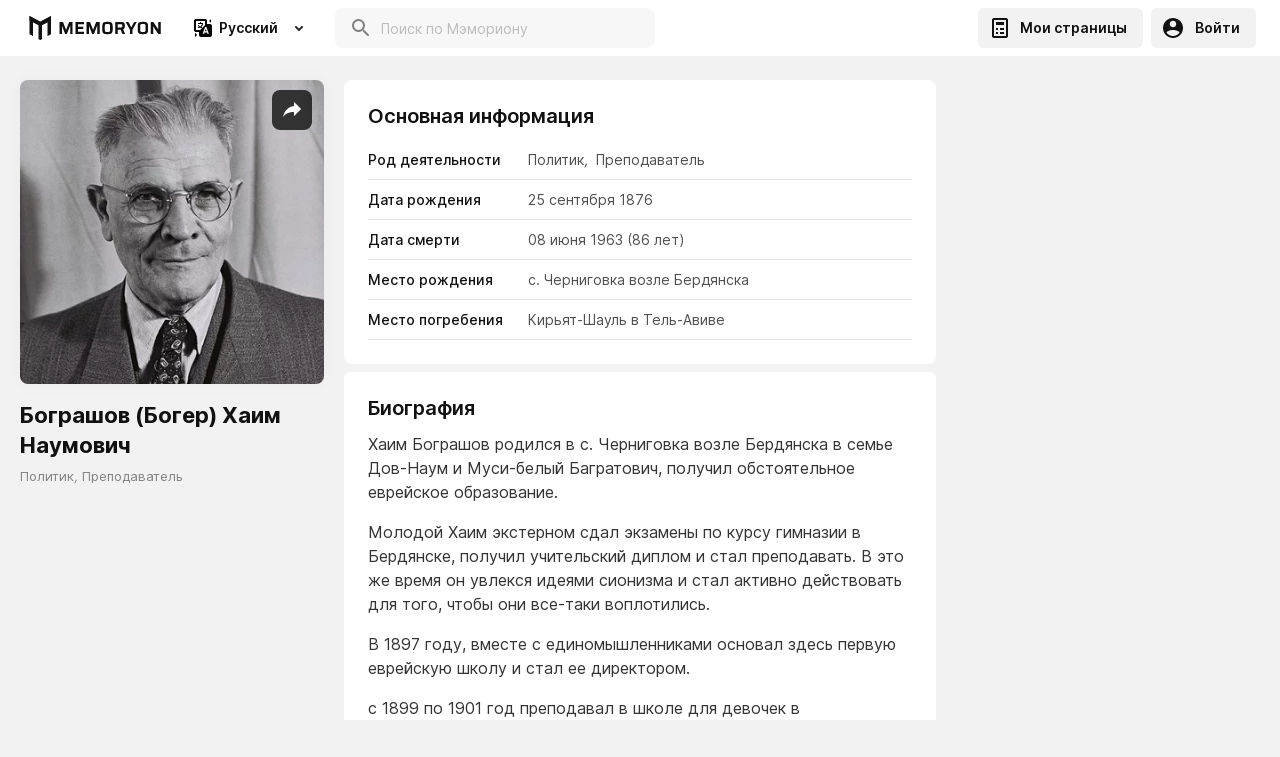

--- FILE ---
content_type: text/html; charset=utf-8
request_url: https://www.google.com/recaptcha/api2/aframe
body_size: 268
content:
<!DOCTYPE HTML><html><head><meta http-equiv="content-type" content="text/html; charset=UTF-8"></head><body><script nonce="QzULl9hz4qVU3fZmKXbhdA">/** Anti-fraud and anti-abuse applications only. See google.com/recaptcha */ try{var clients={'sodar':'https://pagead2.googlesyndication.com/pagead/sodar?'};window.addEventListener("message",function(a){try{if(a.source===window.parent){var b=JSON.parse(a.data);var c=clients[b['id']];if(c){var d=document.createElement('img');d.src=c+b['params']+'&rc='+(localStorage.getItem("rc::a")?sessionStorage.getItem("rc::b"):"");window.document.body.appendChild(d);sessionStorage.setItem("rc::e",parseInt(sessionStorage.getItem("rc::e")||0)+1);localStorage.setItem("rc::h",'1769105091196');}}}catch(b){}});window.parent.postMessage("_grecaptcha_ready", "*");}catch(b){}</script></body></html>